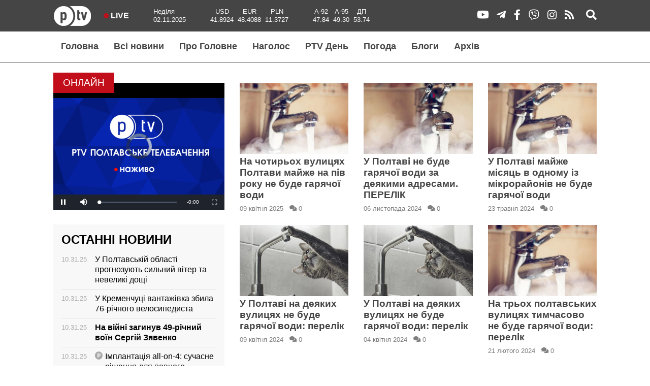

--- FILE ---
content_type: text/html; charset=utf-8
request_url: https://ptv.ua/tag-search?tag=370
body_size: 9350
content:
<!doctype html>
<html lang="en">
<head>
    <!-- Global site tag (gtag.js) - Google Analytics -->
<script async src="https://www.googletagmanager.com/gtag/js?id=UA-133278942-1"></script>
<script>
  window.dataLayer = window.dataLayer || [];
  function gtag(){dataLayer.push(arguments);}
  gtag('js', new Date());

  gtag('config', 'UA-133278942-1');
</script>
<script data-ad-client="ca-pub-3227426433609193"
        async src="https://pagead2.googlesyndication.com/pagead/js/adsbygoogle.js"></script>

<meta charset="utf-8">
<meta name="viewport" content="width=device-width, initial-scale=1, shrink-to-fit=no">

<link rel="shortcut icon" type="image/png" href="/staticfiles/img/favicon.ico"/>
<link rel="preconnect" href="https://fonts.gstatic.com">
<link rel="preload" href="https://fonts.googleapis.com/css2?family=Roboto:wght@400;700&display=swap" as="style"
      onload="this.rel='stylesheet'">
<link rel="preload" href="/staticfiles/css/icons.min.css" as="style"
      onload="this.rel='stylesheet'">

<link rel="preload" href="/staticfiles/css/partnership.css" as="style">
<link rel="stylesheet" href="/staticfiles/css/partnership.css">
<link rel="preload" href="/staticfiles/css/style.4bd3b6df7eaeb9128b4e.min.css" as="style">
<link rel="stylesheet" href="/staticfiles/css/style.4bd3b6df7eaeb9128b4e.min.css">
<!-- (C)2000-2023 Gemius SA - gemiusPrism  / ptv.ua/Default section -->
<script type="text/javascript">
<!--//-->
<![CDATA[//><!--
var pp_gemius_identifier = 'ciTrEkdrLG2j3lW50SuyCLdN7xEkBA90i4DHlL6ywt..W7';
// lines below shouldn't be edited
function gemius_pending(i) { window[i] = window[i]  function() {var x = window[i+'_pdata'] = window[i+'_pdata']  []; x[x.length]=arguments;};};
gemius_pending('gemius_hit'); gemius_pending('gemius_event'); gemius_pending('gemius_init'); gemius_pending('pp_gemius_hit'); gemius_pending('pp_gemius_event'); gemius_pending('pp_gemius_init');
(function(d,t) {try {var gt=d.createElement(t),s=d.getElementsByTagName(t)[0],l='http'+((location.protocol=='https:')?'s':''); gt.setAttribute('async','async');
gt.setAttribute('defer','defer'); gt.src=l+'://gaua.hit.gemius.pl/xgemius.js'; s.parentNode.insertBefore(gt,s);} catch (e) {}})(document,'script');
//--><!]]>
</script>

    <title>Пошук за тегом | PTV UA</title>
    
    
</head>
<body>
<div id="fb-root"></div>
<script async defer crossorigin="anonymous" src="https://connect.facebook.net/ru_RU/sdk.js#xfbml=1&version=v9.0" nonce="1zI3Oo6H"></script>




<header>
    <div class="container">
        <div class="row">
            <div class="col">
                <div class="navbar navbar-expand px-0 py-0">
                    <a href="/" class="top-logo"></a>


                    
    <a href="/translation" class="live-link ml-4"><span class="blink"></span> Live</a>


                    <span class="header-day-data ml-3 ml-md-4 ml-lg-5 d-none d-md-flex">Неділя <br> 02.11.2025</span>

                    <div class="currency ml-3 ml-md-4 ml-lg-5 d-none d-md-flex"><div class="item"><span class="type">USD</span><span class="value">41.8924</span></div><div class="item"><span class="type">EUR</span><span class="value">48.4088</span></div><div class="item"><span class="type">PLN</span><span class="value">11.3727</span></div></div>

                    <div class="fuel ml-3 ml-md-4 ml-lg-5 d-none d-md-flex"><div class="item"><span class="type">A-92</span><span class="value">47.84</span></div><div class="item"><span class="type">A-95</span><span class="value">49.30</span></div><div class="item"><span class="type">ДП</span><span class="value">53.74</span></div></div>

                    <ul class="navbar-nav flex-row ml-md-auto d-none d-md-flex">
                        <li class="nav-item">
                            <a href="https://www.youtube.com/channel/UCD0JemMW6hgpNfLW3v0ArVA" target="_blank">
                                <i class="icon-youtube-brands"></i>
                            </a>
                        </li>

                        <li class="nav-item ml-3">
                            <a href="https://t.me/ptvua" target="_blank">
                                <i class="icon-telegram-plane-brands"></i>
                            </a>
                        </li>

                        <li class="nav-item ml-3">
                            <a href="https://www.facebook.com/PTV_live-101491826048528" target="_blank">
                                <i class="icon-facebook-f-brands"></i>
                            </a>
                        </li>

                        <li class="nav-item ml-3">
                            <a href="https://invite.viber.com/?g2=AQAkQmtn%2BP%2FZzUiUnPYJsLjgXVxQZHSzt7I%2FVs9ZYM7qN2PUwNj%2BNVTW9B9l8SjU&lang=ru"
                               target="_blank">
                                <i class="icon-viber-brands"></i>
                            </a>
                        </li>

                        <li class="nav-item ml-3">
                            <a href="https://instagram.com/ptv.ua" target="_blank">
                                <i class="icon-instagram-brands"></i>
                            </a>
                        </li>

                        <li class="nav-item ml-3">
                            <a href="/rss">
                                <i class="icon-rss-solid"></i>
                            </a>
                        </li>

                        <li class="nav-item ml-4">
                            <a href="/search">
                                <i class="icon-search-solid"></i>
                            </a>
                        </li>

                        <!--                        <li class="nav-item ml-3">-->
                        <!--                            <a href="#">Вхід</a>-->
                        <!--                        </li>-->
                        <!--                        <li class="nav-item ml-3">-->
                        <!--                            <a href="#">Реєстрація</a>-->
                        <!--                        </li>-->
                    </ul>
                    <a href="#" class="burger d-flex d-md-none ml-auto">
                        <i class="icon-bars-solid"></i>
                        <i class="icon-times-solid d-none"></i>
                    </a>
                </div>
                <div class="mobile-nav mt-4 p-4 d-none">

                    <div class="d-flex flex-row bd-highlight mb-3">
                        <a href="https://www.youtube.com/channel/UCD0JemMW6hgpNfLW3v0ArVA" target="_blank" class="mr-3">
                            <i class="icon-youtube-brands"></i>
                        </a>
                        <a href="https://t.me/ptvua" target="_blank" class="mr-3">
                            <i class="icon-telegram-plane-brands"></i>
                        </a>
                        <a href="https://www.facebook.com/ptv.ua/" target="_blank" class="mr-3">
                            <i class="icon-facebook-f-brands"></i>
                        </a>
                        <a href="https://invite.viber.com/?g2=AQAkQmtn%2BP%2FZzUiUnPYJsLjgXVxQZHSzt7I%2FVs9ZYM7qN2PUwNj%2BNVTW9B9l8SjU&lang=ru"
                           target="_blank" class="mr-3">
                            <i class="icon-viber-brands"></i>
                        </a>
                        <a href="https://instagram.com/ptv.ua" target="_blank" class="mr-3">
                            <i class="icon-instagram-brands"></i>
                        </a>
                        <a class="mr-2" href="/rss">
                            <i class="icon-rss-solid"></i>
                        </a>
                        <a class="ml-2" href="/search">
                            <i class="icon-search-solid"></i>
                        </a>
                    </div>

                    <!--                    <div class="d-flex flex-row bd-highlight mb-4">-->
                    <!--                        <a href="#" class="mr-4">Вхід</a>-->
                    <!--                        <a href="#">Реєстрація</a>-->
                    <!--                    </div>-->

                    <div class="row mb-3">
                        <span class="header-day-data col-12">Неділя <br> 02.11.2025</span>
                    </div>

                    <div class="row mb-3">
                        <div class="currency col"><div class="item"><span class="type">USD</span><span class="value">41.8924</span></div><div class="item"><span class="type">EUR</span><span class="value">48.4088</span></div><div class="item"><span class="type">PLN</span><span class="value">11.3727</span></div></div>
                        <div class="fuel col"><div class="item"><span class="type">A-92</span><span class="value">47.84</span></div><div class="item"><span class="type">A-95</span><span class="value">49.30</span></div><div class="item"><span class="type">ДП</span><span class="value">53.74</span></div></div>
                    </div>

                    <ul class="navbar-nav">
                        <li class="nav-item">
                            <a href="/news"><h5>всі новини</h5></a>
                        </li>
                        <li class="nav-item">
                            <a href="/tag-search?tag=341"><h5>Про Головне</h5></a>
                        </li>

                        <li class="nav-item">
                            <a href="/tag-search?tag=45"><h5>Наголос</h5></a>
                        </li>

                        <li class="nav-item">
                            <a href="/tag-search?tag=1110"><h5>PTV День</h5></a>
                        </li>

                        <li class="nav-item">
                            <a href="/tag-search?tag=63"><h5>Погода</h5></a>
                        </li>

                        <li class="nav-item">
                            <a href="/blogs"><h5>Блоги</h5></a>
                        </li>

                        <li class="nav-item">
                            <a target="_blank" href="http://archive.ptv.ua/"><h5>Aрхів</h5></a>
                        </li>

<!--                        <li class="nav-item">-->
<!--                            <a href="#"><h5>Опитування</h5></a>-->
<!--                        </li>-->
<!--                        <li class="nav-item">-->
<!--                            <a href="#"><h5>КОНТАКТИ</h5></a>-->
<!--                        </li>-->
                        <li class="nav-item">
                            <a href="/ownership_structure"><h5>СТРУКТУРА ВЛАСНОСТІ</h5></a>
                        </li>
                    </ul>
                </div>
            </div>
        </div>
    </div>
</header>
<nav class="header-nav d-none d-md-block mb-3">
    <div class="container">
        <div class="row">
            <div class="col">
                <ul class="nav">
                    <li
                    >
                    <a href="/">Головна</a>
                    </li>

                    <li
                    >
                    <a href="/news">Всі новини</a>
                    </li>

                    <li
                    >
                    <a href="/tag-search?tag=341">Про Головне</a>
                    </li>

                    <li
                    >
                    <a href="/tag-search?tag=45">Наголос</a>
                    </li>

                    <li
                    >
                    <a href="/tag-search?tag=1110">PTV День</a>
                    </li>

                    <li
                    >
                    <a href="/tag-search?tag=63">Погода</a>
                    </li>

                    <li
                    >
                    <a href="/blogs">Блоги</a>
                    </li>

                    <li>
                        <a target="_blank" href="http://archive.ptv.ua/">Aрхів</a>
                    </li>

<!--                    <li>-->
<!--                        <a href="#">Опитування</a>-->
<!--                    </li>-->
                </ul>
            </div>
        </div>
    </div>
</nav>



<div class="container">
    
<div class="row my-4">
    <aside class="col-lg-8 col-md-10 col-sm-24 order-2 order-md-1 mt-4 mt-md-0">
        
<div class="position-relative mb-4">
    <span class="label danger">онлайн</span>
    <iframe class="online-iframe" name="ptv" src="https://live-tv.od.ua/tv/hrpl"></iframe>
</div>


        

<div class="last-news-wrapper p-3">
    <h3>Останні новини</h3>
    
    <article class="last-news-article py-2">
        <span class="article-time mr-3">10.31.25</span>
        
            <a href="/v2/news/u-poltavskii-oblasti-prognozuiut-silnii-viter-ta-neveliki-doshchi" class="article-title d-flex">
        
            
            
            <h4 class="m-0">У Полтавській області прогнозують сильний вітер та невеликі дощі</h4>
        </a>
    </article>
    
    <article class="last-news-article py-2">
        <span class="article-time mr-3">10.31.25</span>
        
            <a href="/v2/news/u-kremenchutsi-vantazhivka-zbila-76-richnogo-velosipedista" class="article-title d-flex">
        
            
            
            <h4 class="m-0">У Кременчуці вантажівка збила 76-річного велосипедиста</h4>
        </a>
    </article>
    
    <article class="last-news-article py-2">
        <span class="article-time mr-3">10.31.25</span>
        
            <a href="/v2/news/na-viini-zaginuv-49-richnii-voyin-sergii-ziavenko" class="article-title d-flex important">
        
            
            
            <h4 class="m-0">На війні загинув 49-річний воїн Сергій Зявенко</h4>
        </a>
    </article>
    
    <article class="last-news-article py-2">
        <span class="article-time mr-3">10.31.25</span>
        
            <a href="/v2/news/implantatsiia-all-on-4-suchasne-rishennia-dlia-povnogo-vidnovlennia-zubnogo-riadu" class="article-title d-flex">
        
            <i class="text-lite-grey3 mr-1 icon-product-hunt-brands"></i>
            
            <h4 class="m-0">Імплантація all-on-4: сучасне рішення для повного відновлення зубного ряду</h4>
        </a>
    </article>
    
    <article class="last-news-article py-2">
        <span class="article-time mr-3">10.31.25</span>
        
            <a href="/v2/news/koriguvala-udari-po-poltavi-do-uviaznennia-zasudili-informatorku-rf" class="article-title d-flex">
        
            
            
            <h4 class="m-0">Коригувала удари по Полтаві: до ув’язнення засудили інформаторку рф</h4>
        </a>
    </article>
    
    <article class="last-news-article py-2">
        <span class="article-time mr-3">10.31.25</span>
        
            <a href="/v2/news/profesiinii-remont-smartfoniv-chomu-varto-doviriati-tse-fakhivtsiam-aks" class="article-title d-flex">
        
            <i class="text-lite-grey3 mr-1 icon-product-hunt-brands"></i>
            
            <h4 class="m-0">Професійний ремонт смартфонів: чому варто довіряти це фахівцям АКС</h4>
        </a>
    </article>
    
    <article class="last-news-article py-2">
        <span class="article-time mr-3">10.31.25</span>
        
            <a href="/v2/news/u-kremenchutsi-vodii-legkovika-zbiv-na-pishokhidnomu-perekhodi-11-richnu-divchinku" class="article-title d-flex">
        
            
            
            <h4 class="m-0">У Кременчуці водій легковика збив на пішохідному переході 11-річну дівчинку</h4>
        </a>
    </article>
    
    <article class="last-news-article py-2">
        <span class="article-time mr-3">10.31.25</span>
        
            <a href="/v2/news/31-zhovtnia-na-poltavshchini-zminili-grafik-pogodinnogo-vidkliuchennia-svitla" class="article-title d-flex">
        
            
            
            <h4 class="m-0">31 жовтня на Полтавщині змінили графік погодинного відключення світла</h4>
        </a>
    </article>
    
    <article class="last-news-article py-2">
        <span class="article-time mr-3">10.31.25</span>
        
            <a href="/v2/news/u-kremenchutskomu-ttsk-stalasia-strilianina-poraneni-viiskovi" class="article-title d-flex">
        
            
            
            <h4 class="m-0">У Кременчуцькому ТЦК сталася стрілянина: поранені військові</h4>
        </a>
    </article>
    
    <article class="last-news-article py-2">
        <span class="article-time mr-3">10.30.25</span>
        
            <a href="/v2/news/u-lisi-na-poltavshchini-zablukav-khlopets-iakii-pishov-po-gribi" class="article-title d-flex">
        
            
            
            <h4 class="m-0">У лісі на Полтавщині заблукав хлопець, який пішов по гриби</h4>
        </a>
    </article>
    
    <article class="last-news-article py-2">
        <span class="article-time mr-3">10.30.25</span>
        
            <a href="/v2/news/poltavski-zakladi-kulturi-opublikuvali-programi-vistupiv-na-listopad" class="article-title d-flex">
        
            
            
            <h4 class="m-0">Полтавські заклади культури опублікували програми виступів на листопад</h4>
        </a>
    </article>
    
    <article class="last-news-article py-2">
        <span class="article-time mr-3">10.30.25</span>
        
            <a href="/v2/news/na-donechchini-zaginuv-soldat-iz-poltavshchini-maksim-kochubei" class="article-title d-flex important">
        
            
            
            <h4 class="m-0">На Донеччині загинув солдат із Полтавщини Максим Кочубей</h4>
        </a>
    </article>
    
    <article class="last-news-article py-2">
        <span class="article-time mr-3">10.30.25</span>
        
            <a href="/v2/news/u-poltavsku-oblast-privezli-900-doz-vaktsini-vid-gripu-shcheplennia-rozpochnutsia-za-dva-tizhni" class="article-title d-flex">
        
            
            
            <h4 class="m-0">У Полтавську область привезли 900 доз вакцини від грипу: щеплення розпочнуться за два тижні</h4>
        </a>
    </article>
    
    <article class="last-news-article py-2">
        <span class="article-time mr-3">10.30.25</span>
        
            <a href="/v2/news/u-poltavskii-oblasti-netverezii-vodii-vantazhivki-namagavsia-pidkupiti-politsiiantiv" class="article-title d-flex">
        
            
            
            <h4 class="m-0">У Полтавській області нетверезий водій вантажівки намагався підкупити поліціянтів</h4>
        </a>
    </article>
    
    <article class="last-news-article py-2">
        <span class="article-time mr-3">10.30.25</span>
        
            <a href="/v2/news/chotirokh-energetikiv-iz-poltavshchini-vidznachili-derzhavnimi-nagorodami" class="article-title d-flex">
        
            
            
            <h4 class="m-0">Чотирьох енергетиків із Полтавщини відзначили державними нагородами</h4>
        </a>
    </article>
    
    <article class="last-news-article py-2">
        <span class="article-time mr-3">10.30.25</span>
        
            <a href="/v2/news/u-poltavi-cherez-maizhe-rik-ochikuvannia-poproshchalisia-iz-molodshim-serzhantom-anatoliiem-kapunovim" class="article-title d-flex important">
        
            
            
            <h4 class="m-0">У Полтаві через майже рік очікування попрощалися із молодшим сержантом Анатолієм Капуновим</h4>
        </a>
    </article>
    
    <article class="last-news-article py-2">
        <span class="article-time mr-3">10.29.25</span>
        
            <a href="/v2/news/pianii-cholovik-pidpaliv-vlasnii-budinok-na-poltavshchini" class="article-title d-flex">
        
            
            
            <h4 class="m-0">П’яний чоловік підпалив власний будинок на Полтавщині</h4>
        </a>
    </article>
    
    <article class="last-news-article py-2">
        <span class="article-time mr-3">10.29.25</span>
        
            <a href="/v2/news/opaliuvalnii-sezon-u-poltavi-startuvav-ranishe-zaplanovanogo" class="article-title d-flex">
        
            
            
            <h4 class="m-0">Опалювальний сезон у Полтаві стартував раніше запланованого</h4>
        </a>
    </article>
    
    <article class="last-news-article py-2">
        <span class="article-time mr-3">10.29.25</span>
        
            <a href="/v2/news/na-kharkivshchini-zaginuv-viiskovii-iz-poltavshchini-volodimir-konovalenko" class="article-title d-flex important">
        
            
            
            <h4 class="m-0">На Харківщині загинув військовий із Полтавщини Володимир Коноваленко</h4>
        </a>
    </article>
    
    <article class="last-news-article py-2">
        <span class="article-time mr-3">10.29.25</span>
        
            <a href="/v2/news/poltavshchyna-received-900-doses-of-flu-vaccine" class="article-title d-flex important">
        
            
            <i class="text-lite-grey3 mr-1 icon-video-solid"></i>
            <h4 class="m-0">Полтавщина отримала безкоштовних 900 доз вакцини від грипу</h4>
        </a>
    </article>
    
    <article class="last-news-article py-2">
        <span class="article-time mr-3">10.29.25</span>
        
            <a href="/v2/news/poltavshchina-otrimala-bezkoshtovnikh-900-doz-vaktsini-vid-gripu" class="article-title d-flex important">
        
            
            
            <h4 class="m-0">Полтавщина отримала безкоштовних 900 доз вакцини від грипу</h4>
        </a>
    </article>
    
    <article class="last-news-article py-2">
        <span class="article-time mr-3">10.29.25</span>
        
            <a href="/v2/news/na-trasi-kiyiv-kharkiv-vantazhivka-zbila-pensionera" class="article-title d-flex">
        
            
            
            <h4 class="m-0">На трасі Київ – Харків вантажівка збила пенсіонера</h4>
        </a>
    </article>
    
</div>


        

        <div class="blogs-wrapper position-relative mt-4">
            <span class="label primary">блоги</span>
        </div>

        <div class="mt-4">
            
        </div>

        <div class="social-wrapper d-none d-md-block mt-4">
    <div class="fb-page" data-href="https://www.facebook.com/poltavsketv" data-tabs="timeline" data-width="770"
         data-height="400" data-small-header="false" data-adapt-container-width="true" data-hide-cover="false"
         data-show-facepile="false">
        <blockquote cite="https://www.facebook.com/poltavsketv" class="fb-xfbml-parse-ignore"><a
                href="https://www.facebook.com/poltavsketv">PTV Полтавське Телебачення</a></blockquote>
    </div>
</div>
<div class="social-wrapper d-none d-md-block mt-4">
    <div id="instagram-feed"></div>
</div>
        <!--        <div class="vote-wrapper mt-4">-->
        <!--            Vote-->
        <!--        </div>-->
    </aside>
    <main class="col-lg-16 col-md-14 col-sm-24 order-1 order-md-2">
        
        <div class="render_news list-news-wrapper position-relative row">
            <div class="loader" style="background-color:#ffffff;"><i class="icon-spinner-solid"></i></div>
            


<article class="list-news-article col-sm-24 col-md-12 col-lg-8 mb-3">
    
        <a href="/news/e1f1a464-204d-427d-8afe-35b5dc7768d8">
            
        <div class="article-body">
            <div class="article-image">
                
                <picture>
                    
                    <source srcset="/mediafiles/gallery/iertke-1_ZcX5qRF_510.webp" type="image/webp">
                    
                    <img src="/mediafiles/gallery/iertke-1_ZcX5qRF_510.jpg" alt="На чотирьох вулицях Полтави майже на пів року не буде гарячої води">
                </picture>
                

                

                
            </div>
        </div>
        <h3 class="article-title mt-1">
            На чотирьох вулицях Полтави майже на пів року не буде гарячої води
        </h3>
    </a>
    <div class="article-footer mt-1 pb-2">
        <span class="mr-2">09 квітня 2025</span>
        
        
<!--        <span class="mr-2">-->
<!--            <i class="icon-eye-solid"></i>-->
<!--            -->
<!--            163-->
<!--            -->
<!--        </span>-->
        <span class="mr-2"><i class="icon-comments-solid"></i> 0</span>
    </div>
</article>

<article class="list-news-article col-sm-24 col-md-12 col-lg-8 mb-3">
    
        <a href="/news/c5691d97-c584-428e-99b8-81593073f300">
            
        <div class="article-body">
            <div class="article-image">
                
                <picture>
                    
                    <source srcset="/mediafiles/gallery/1_cQr8eyc_510.webp" type="image/webp">
                    
                    <img src="/mediafiles/gallery/1_cQr8eyc_510.png" alt="У Полтаві не буде гарячої води за деякими адресами. ПЕРЕЛІК">
                </picture>
                

                

                
            </div>
        </div>
        <h3 class="article-title mt-1">
            У Полтаві не буде гарячої води за деякими адресами. ПЕРЕЛІК
        </h3>
    </a>
    <div class="article-footer mt-1 pb-2">
        <span class="mr-2">06 листопада 2024</span>
        
        
<!--        <span class="mr-2">-->
<!--            <i class="icon-eye-solid"></i>-->
<!--            -->
<!--            508-->
<!--            -->
<!--        </span>-->
        <span class="mr-2"><i class="icon-comments-solid"></i> 0</span>
    </div>
</article>

<article class="list-news-article col-sm-24 col-md-12 col-lg-8 mb-3">
    
        <a href="/news/cfd71799-0dc8-4ec8-8c6b-444bd7643040">
            
        <div class="article-body">
            <div class="article-image">
                
                <picture>
                    
                    <source srcset="/mediafiles/gallery/4_2i745ck_510.webp" type="image/webp">
                    
                    <img src="/mediafiles/gallery/4_2i745ck_510.png" alt="У Полтаві майже місяць в одному із мікрорайонів не буде гарячої води">
                </picture>
                

                

                
            </div>
        </div>
        <h3 class="article-title mt-1">
            У Полтаві майже місяць в одному із мікрорайонів не буде гарячої води
        </h3>
    </a>
    <div class="article-footer mt-1 pb-2">
        <span class="mr-2">23 травня 2024</span>
        
        
<!--        <span class="mr-2">-->
<!--            <i class="icon-eye-solid"></i>-->
<!--            -->
<!--            57-->
<!--            -->
<!--        </span>-->
        <span class="mr-2"><i class="icon-comments-solid"></i> 0</span>
    </div>
</article>

<article class="list-news-article col-sm-24 col-md-12 col-lg-8 mb-3">
    
        <a href="/news/a0aaf750-aa0b-4f8d-8c8a-a246ec4fb0a9">
            
        <div class="article-body">
            <div class="article-image">
                
                <picture>
                    
                    <source srcset="/mediafiles/gallery/voda-2_f8c7d_eX7gfGM_510.webp" type="image/webp">
                    
                    <img src="/mediafiles/gallery/voda-2_f8c7d_eX7gfGM_510.jpg" alt="У Полтаві на деяких вулицях не буде гарячої води: перелік">
                </picture>
                

                

                
            </div>
        </div>
        <h3 class="article-title mt-1">
            У Полтаві на деяких вулицях не буде гарячої води: перелік
        </h3>
    </a>
    <div class="article-footer mt-1 pb-2">
        <span class="mr-2">09 квітня 2024</span>
        
        
<!--        <span class="mr-2">-->
<!--            <i class="icon-eye-solid"></i>-->
<!--            -->
<!--            118-->
<!--            -->
<!--        </span>-->
        <span class="mr-2"><i class="icon-comments-solid"></i> 0</span>
    </div>
</article>

<article class="list-news-article col-sm-24 col-md-12 col-lg-8 mb-3">
    
        <a href="/news/1ca9952f-bca3-4fef-85e7-e6877fd52c7b">
            
        <div class="article-body">
            <div class="article-image">
                
                <picture>
                    
                    <source srcset="/mediafiles/gallery/voda-2_f8c7d_c3Wo5JA_510.webp" type="image/webp">
                    
                    <img src="/mediafiles/gallery/voda-2_f8c7d_c3Wo5JA_510.jpg" alt="У Полтаві на деяких вулицях не буде гарячої води: перелік">
                </picture>
                

                

                
            </div>
        </div>
        <h3 class="article-title mt-1">
            У Полтаві на деяких вулицях не буде гарячої води: перелік
        </h3>
    </a>
    <div class="article-footer mt-1 pb-2">
        <span class="mr-2">04 квітня 2024</span>
        
        
<!--        <span class="mr-2">-->
<!--            <i class="icon-eye-solid"></i>-->
<!--            -->
<!--            516-->
<!--            -->
<!--        </span>-->
        <span class="mr-2"><i class="icon-comments-solid"></i> 0</span>
    </div>
</article>

<article class="list-news-article col-sm-24 col-md-12 col-lg-8 mb-3">
    
        <a href="/news/969141a1-0c32-4c93-8e1d-50d9c89848cc">
            
        <div class="article-body">
            <div class="article-image">
                
                <picture>
                    
                    <source srcset="/mediafiles/gallery/424949378_734716895471532_2766278522719559174_n_510.webp" type="image/webp">
                    
                    <img src="/mediafiles/gallery/424949378_734716895471532_2766278522719559174_n_510.jpg" alt="На трьох полтавських вулицях тимчасово не буде гарячої води: перелік">
                </picture>
                

                

                
            </div>
        </div>
        <h3 class="article-title mt-1">
            На трьох полтавських вулицях тимчасово не буде гарячої води: перелік
        </h3>
    </a>
    <div class="article-footer mt-1 pb-2">
        <span class="mr-2">21 лютого 2024</span>
        
        
<!--        <span class="mr-2">-->
<!--            <i class="icon-eye-solid"></i>-->
<!--            -->
<!--            73-->
<!--            -->
<!--        </span>-->
        <span class="mr-2"><i class="icon-comments-solid"></i> 0</span>
    </div>
</article>

<article class="list-news-article col-sm-24 col-md-12 col-lg-8 mb-3">
    
        <a href="/news/dee9f256-96e5-467d-9207-82a5e6c6c46e">
            
        <div class="article-body">
            <div class="article-image">
                
                <picture>
                    
                    <source srcset="/mediafiles/gallery/22debf63-7fc6-4e29-933e-f98827ca2bfd_510.webp" type="image/webp">
                    
                    <img src="/mediafiles/gallery/22debf63-7fc6-4e29-933e-f98827ca2bfd_510.jpg" alt="Чи залишаться жителі Полтавщини без гарячої води та тепла цієї зими?">
                </picture>
                

                

                
            </div>
        </div>
        <h3 class="article-title mt-1">
            Чи залишаться жителі Полтавщини без гарячої води та тепла цієї зими?
        </h3>
    </a>
    <div class="article-footer mt-1 pb-2">
        <span class="mr-2">17 січня 2024</span>
        
        
        <span class="mr-2">
            <i class="icon-video-solid"></i>
        </span>
        
<!--        <span class="mr-2">-->
<!--            <i class="icon-eye-solid"></i>-->
<!--            -->
<!--            39-->
<!--            -->
<!--        </span>-->
        <span class="mr-2"><i class="icon-comments-solid"></i> 0</span>
    </div>
</article>

<article class="list-news-article col-sm-24 col-md-12 col-lg-8 mb-3">
    
        <a href="/news/38bf2b3c-e561-4a15-8d5f-ccb438d89a5b">
            
        <div class="article-body">
            <div class="article-image">
                
                <picture>
                    
                    <source srcset="/mediafiles/gallery/410923611_696346195975269_6470519411991353743_n_o22Cyfv_510.webp" type="image/webp">
                    
                    <img src="/mediafiles/gallery/410923611_696346195975269_6470519411991353743_n_o22Cyfv_510.jpg" alt="На восьми полтавських вулицях не буде тепла та гарячої води: перелік">
                </picture>
                

                

                
            </div>
        </div>
        <h3 class="article-title mt-1">
            На восьми полтавських вулицях не буде тепла та гарячої води: перелік
        </h3>
    </a>
    <div class="article-footer mt-1 pb-2">
        <span class="mr-2">16 січня 2024</span>
        
        
<!--        <span class="mr-2">-->
<!--            <i class="icon-eye-solid"></i>-->
<!--            -->
<!--            127-->
<!--            -->
<!--        </span>-->
        <span class="mr-2"><i class="icon-comments-solid"></i> 0</span>
    </div>
</article>

<article class="list-news-article col-sm-24 col-md-12 col-lg-8 mb-3">
    
        <a href="/news/9750dc03-b36b-417f-856c-2769403da51f">
            
        <div class="article-body">
            <div class="article-image">
                
                <picture>
                    
                    <source srcset="/mediafiles/gallery/2_w9iyvQu_510.webp" type="image/webp">
                    
                    <img src="/mediafiles/gallery/2_w9iyvQu_510.png" alt="У Полтаві на шести вулицях не буде гарячої та холодної води">
                </picture>
                

                

                
            </div>
        </div>
        <h3 class="article-title mt-1">
            У Полтаві на шести вулицях не буде гарячої та холодної води
        </h3>
    </a>
    <div class="article-footer mt-1 pb-2">
        <span class="mr-2">12 січня 2024</span>
        
        
<!--        <span class="mr-2">-->
<!--            <i class="icon-eye-solid"></i>-->
<!--            -->
<!--            90-->
<!--            -->
<!--        </span>-->
        <span class="mr-2"><i class="icon-comments-solid"></i> 0</span>
    </div>
</article>

<article class="list-news-article col-sm-24 col-md-12 col-lg-8 mb-3">
    
        <a href="/news/d4391a00-3897-442b-b9d0-b1b940133b06">
            
        <div class="article-body">
            <div class="article-image">
                
                <picture>
                    
                    <source srcset="/mediafiles/gallery/2024-01-08_1_510.webp" type="image/webp">
                    
                    <img src="/mediafiles/gallery/2024-01-08_1_510.png" alt="У Полтаві за деякими адресами не буде опалення та гарячої води">
                </picture>
                

                

                
            </div>
        </div>
        <h3 class="article-title mt-1">
            У Полтаві за деякими адресами не буде опалення та гарячої води
        </h3>
    </a>
    <div class="article-footer mt-1 pb-2">
        <span class="mr-2">08 січня 2024</span>
        
        
<!--        <span class="mr-2">-->
<!--            <i class="icon-eye-solid"></i>-->
<!--            -->
<!--            133-->
<!--            -->
<!--        </span>-->
        <span class="mr-2"><i class="icon-comments-solid"></i> 0</span>
    </div>
</article>

<article class="list-news-article col-sm-24 col-md-12 col-lg-8 mb-3">
    
        <a href="/news/48ca1d00-452a-434e-8e9e-06b4557a938c">
            
        <div class="article-body">
            <div class="article-image">
                
                <picture>
                    
                    <source srcset="/mediafiles/gallery/2024-01-08_510.webp" type="image/webp">
                    
                    <img src="/mediafiles/gallery/2024-01-08_510.png" alt="На п&#x27;яти полтавських вулицях не буде гарячої води">
                </picture>
                

                

                
            </div>
        </div>
        <h3 class="article-title mt-1">
            На п&#x27;яти полтавських вулицях не буде гарячої води
        </h3>
    </a>
    <div class="article-footer mt-1 pb-2">
        <span class="mr-2">08 січня 2024</span>
        
        
<!--        <span class="mr-2">-->
<!--            <i class="icon-eye-solid"></i>-->
<!--            -->
<!--            60-->
<!--            -->
<!--        </span>-->
        <span class="mr-2"><i class="icon-comments-solid"></i> 0</span>
    </div>
</article>

<article class="list-news-article col-sm-24 col-md-12 col-lg-8 mb-3">
    
        <a href="/news/6d5330bb-b1b9-4ab8-b346-41b3988fc38e">
            
        <div class="article-body">
            <div class="article-image">
                
                <picture>
                    
                    <source srcset="/mediafiles/gallery/416021859_705616941714861_8110156655049854234_n_510.webp" type="image/webp">
                    
                    <img src="/mediafiles/gallery/416021859_705616941714861_8110156655049854234_n_510.jpg" alt="У Полтаві за деякими адресами не буде гарячої води: перелік">
                </picture>
                

                

                
            </div>
        </div>
        <h3 class="article-title mt-1">
            У Полтаві за деякими адресами не буде гарячої води: перелік
        </h3>
    </a>
    <div class="article-footer mt-1 pb-2">
        <span class="mr-2">03 січня 2024</span>
        
        
<!--        <span class="mr-2">-->
<!--            <i class="icon-eye-solid"></i>-->
<!--            -->
<!--            220-->
<!--            -->
<!--        </span>-->
        <span class="mr-2"><i class="icon-comments-solid"></i> 0</span>
    </div>
</article>

<article class="list-news-article col-sm-24 col-md-12 col-lg-8 mb-3">
    
        <a href="/news/0b751095-c2c4-4911-9528-c6a75b29d0a2">
            
        <div class="article-body">
            <div class="article-image">
                
                <picture>
                    
                    <source srcset="/mediafiles/gallery/412700854_698070679136154_8109050084761952262_n_510.webp" type="image/webp">
                    
                    <img src="/mediafiles/gallery/412700854_698070679136154_8109050084761952262_n_510.jpg" alt="На одній з вулиць Полтави не буде гарячої води">
                </picture>
                

                

                
            </div>
        </div>
        <h3 class="article-title mt-1">
            На одній з вулиць Полтави не буде гарячої води
        </h3>
    </a>
    <div class="article-footer mt-1 pb-2">
        <span class="mr-2">21 грудня 2023</span>
        
        
<!--        <span class="mr-2">-->
<!--            <i class="icon-eye-solid"></i>-->
<!--            -->
<!--            55-->
<!--            -->
<!--        </span>-->
        <span class="mr-2"><i class="icon-comments-solid"></i> 0</span>
    </div>
</article>

<article class="list-news-article col-sm-24 col-md-12 col-lg-8 mb-3">
    
        <a href="/news/2189ea86-7e5a-4379-926f-6d15baf553e1">
            
        <div class="article-body">
            <div class="article-image">
                
                <picture>
                    
                    <source srcset="/mediafiles/gallery/410923611_696346195975269_6470519411991353743_n_510.webp" type="image/webp">
                    
                    <img src="/mediafiles/gallery/410923611_696346195975269_6470519411991353743_n_510.jpg" alt="У Полтаві за деякими адресами не буде гарячої води та опалення">
                </picture>
                

                

                
            </div>
        </div>
        <h3 class="article-title mt-1">
            У Полтаві за деякими адресами не буде гарячої води та опалення
        </h3>
    </a>
    <div class="article-footer mt-1 pb-2">
        <span class="mr-2">18 грудня 2023</span>
        
        
<!--        <span class="mr-2">-->
<!--            <i class="icon-eye-solid"></i>-->
<!--            -->
<!--            47-->
<!--            -->
<!--        </span>-->
        <span class="mr-2"><i class="icon-comments-solid"></i> 0</span>
    </div>
</article>

<article class="list-news-article col-sm-24 col-md-12 col-lg-8 mb-3">
    
        <a href="/news/72f3f17e-581a-4c6b-b8cd-45fa034c5be5">
            
        <div class="article-body">
            <div class="article-image">
                
                <picture>
                    
                    <source srcset="/mediafiles/gallery/12_ganidBf_510.webp" type="image/webp">
                    
                    <img src="/mediafiles/gallery/12_ganidBf_510.png" alt="У Полтаві на семи вулицях не буде гарячої води та опалення">
                </picture>
                

                

                
            </div>
        </div>
        <h3 class="article-title mt-1">
            У Полтаві на семи вулицях не буде гарячої води та опалення
        </h3>
    </a>
    <div class="article-footer mt-1 pb-2">
        <span class="mr-2">14 грудня 2023</span>
        
        
<!--        <span class="mr-2">-->
<!--            <i class="icon-eye-solid"></i>-->
<!--            -->
<!--            148-->
<!--            -->
<!--        </span>-->
        <span class="mr-2"><i class="icon-comments-solid"></i> 0</span>
    </div>
</article>

<article class="list-news-article col-sm-24 col-md-12 col-lg-8 mb-3">
    
        <a href="/news/f0617e9d-c3c4-4c98-b9c5-e1bd19258c88">
            
        <div class="article-body">
            <div class="article-image">
                
                <picture>
                    
                    <source srcset="/mediafiles/gallery/3_QqyRGpb_510.webp" type="image/webp">
                    
                    <img src="/mediafiles/gallery/3_QqyRGpb_510.png" alt="У Полтаві на двох вулицях не буде гарячої води та опалення">
                </picture>
                

                

                
            </div>
        </div>
        <h3 class="article-title mt-1">
            У Полтаві на двох вулицях не буде гарячої води та опалення
        </h3>
    </a>
    <div class="article-footer mt-1 pb-2">
        <span class="mr-2">30 листопада 2023</span>
        
        
<!--        <span class="mr-2">-->
<!--            <i class="icon-eye-solid"></i>-->
<!--            -->
<!--            134-->
<!--            -->
<!--        </span>-->
        <span class="mr-2"><i class="icon-comments-solid"></i> 0</span>
    </div>
</article>

<article class="list-news-article col-sm-24 col-md-12 col-lg-8 mb-3">
    
        <a href="/news/02c18363-fe81-4839-9554-698d11b75e1b">
            
        <div class="article-body">
            <div class="article-image">
                
                <picture>
                    
                    <source srcset="/mediafiles/gallery/foto-2_510.webp" type="image/webp">
                    
                    <img src="/mediafiles/gallery/foto-2_510.jpg" alt="У Полтаві на чотирьох вулицях не буде гарячої води">
                </picture>
                

                

                
            </div>
        </div>
        <h3 class="article-title mt-1">
            У Полтаві на чотирьох вулицях не буде гарячої води
        </h3>
    </a>
    <div class="article-footer mt-1 pb-2">
        <span class="mr-2">29 листопада 2023</span>
        
        
<!--        <span class="mr-2">-->
<!--            <i class="icon-eye-solid"></i>-->
<!--            -->
<!--            49-->
<!--            -->
<!--        </span>-->
        <span class="mr-2"><i class="icon-comments-solid"></i> 0</span>
    </div>
</article>

<article class="list-news-article col-sm-24 col-md-12 col-lg-8 mb-3">
    
        <a href="/news/6a5fd9e2-a383-459c-90ed-23175edefde9">
            
        <div class="article-body">
            <div class="article-image">
                
                <picture>
                    
                    <source srcset="/mediafiles/gallery/2_hze0LJX_510.webp" type="image/webp">
                    
                    <img src="/mediafiles/gallery/2_hze0LJX_510.png" alt="У Полтаві на двох вулицях не буде опалення та гарячої води">
                </picture>
                

                

                
            </div>
        </div>
        <h3 class="article-title mt-1">
            У Полтаві на двох вулицях не буде опалення та гарячої води
        </h3>
    </a>
    <div class="article-footer mt-1 pb-2">
        <span class="mr-2">28 листопада 2023</span>
        
        
<!--        <span class="mr-2">-->
<!--            <i class="icon-eye-solid"></i>-->
<!--            -->
<!--            144-->
<!--            -->
<!--        </span>-->
        <span class="mr-2"><i class="icon-comments-solid"></i> 0</span>
    </div>
</article>

<article class="list-news-article col-sm-24 col-md-12 col-lg-8 mb-3">
    
        <a href="/news/c9b3d121-9ac0-450e-ad3c-d930386b062e">
            
        <div class="article-body">
            <div class="article-image">
                
                <picture>
                    
                    <source srcset="/mediafiles/gallery/iertke-1_510.webp" type="image/webp">
                    
                    <img src="/mediafiles/gallery/iertke-1_510.jpg" alt="У Полтаві на чотирьох вулицях не буде гарячої води">
                </picture>
                

                

                
            </div>
        </div>
        <h3 class="article-title mt-1">
            У Полтаві на чотирьох вулицях не буде гарячої води
        </h3>
    </a>
    <div class="article-footer mt-1 pb-2">
        <span class="mr-2">20 листопада 2023</span>
        
        
<!--        <span class="mr-2">-->
<!--            <i class="icon-eye-solid"></i>-->
<!--            -->
<!--            57-->
<!--            -->
<!--        </span>-->
        <span class="mr-2"><i class="icon-comments-solid"></i> 0</span>
    </div>
</article>

<article class="list-news-article col-sm-24 col-md-12 col-lg-8 mb-3">
    
        <a href="/news/04ec4336-83f6-4d47-972d-e28cec0ca079">
            
        <div class="article-body">
            <div class="article-image">
                
                <picture>
                    
                    <source srcset="/mediafiles/gallery/402467827_679351207674768_7469507482907861237_n_510.webp" type="image/webp">
                    
                    <img src="/mediafiles/gallery/402467827_679351207674768_7469507482907861237_n_510.jpg" alt="У Полтаві на деяких вулицях не буде гарячої води та опалення: перелік">
                </picture>
                

                

                
            </div>
        </div>
        <h3 class="article-title mt-1">
            У Полтаві на деяких вулицях не буде гарячої води та опалення: перелік
        </h3>
    </a>
    <div class="article-footer mt-1 pb-2">
        <span class="mr-2">16 листопада 2023</span>
        
        
<!--        <span class="mr-2">-->
<!--            <i class="icon-eye-solid"></i>-->
<!--            -->
<!--            129-->
<!--            -->
<!--        </span>-->
        <span class="mr-2"><i class="icon-comments-solid"></i> 0</span>
    </div>
</article>

<article class="list-news-article col-sm-24 col-md-12 col-lg-8 mb-3">
    
        <a href="/news/bc611a44-2ca1-466d-be3a-3fc5f738fe23">
            
        <div class="article-body">
            <div class="article-image">
                
                <picture>
                    
                    <source srcset="/mediafiles/gallery/1_2VrLfbE_510.webp" type="image/webp">
                    
                    <img src="/mediafiles/gallery/1_2VrLfbE_510.png" alt="У Полтаві на чотирьох вулицях не буде гарячої води">
                </picture>
                

                

                
            </div>
        </div>
        <h3 class="article-title mt-1">
            У Полтаві на чотирьох вулицях не буде гарячої води
        </h3>
    </a>
    <div class="article-footer mt-1 pb-2">
        <span class="mr-2">11 листопада 2023</span>
        
        
<!--        <span class="mr-2">-->
<!--            <i class="icon-eye-solid"></i>-->
<!--            -->
<!--            107-->
<!--            -->
<!--        </span>-->
        <span class="mr-2"><i class="icon-comments-solid"></i> 0</span>
    </div>
</article>

<article class="list-news-article col-sm-24 col-md-12 col-lg-8 mb-3">
    
        <a href="/news/8b8f565d-a319-4558-9fd1-a12cc715aac0">
            
        <div class="article-body">
            <div class="article-image">
                
                <picture>
                    
                    <source srcset="/mediafiles/gallery/dmTmA2BossrvUJYscuiOlpKe6RKvF1s-_510.webp" type="image/webp">
                    
                    <img src="/mediafiles/gallery/dmTmA2BossrvUJYscuiOlpKe6RKvF1s-_510.jpg" alt="У Полтаві без опалення та гарячої води залишаться деякі вулиці: перелік">
                </picture>
                

                

                
            </div>
        </div>
        <h3 class="article-title mt-1">
            У Полтаві без опалення та гарячої води залишаться деякі вулиці: перелік
        </h3>
    </a>
    <div class="article-footer mt-1 pb-2">
        <span class="mr-2">10 листопада 2023</span>
        
        
<!--        <span class="mr-2">-->
<!--            <i class="icon-eye-solid"></i>-->
<!--            -->
<!--            155-->
<!--            -->
<!--        </span>-->
        <span class="mr-2"><i class="icon-comments-solid"></i> 0</span>
    </div>
</article>

<article class="list-news-article col-sm-24 col-md-12 col-lg-8 mb-3">
    
        <a href="/news/b0658175-caa5-4223-b23a-633e2b3be998">
            
        <div class="article-body">
            <div class="article-image">
                
                <picture>
                    
                    <source srcset="/mediafiles/gallery/6b7a4cf447299720f3efb5b1d5eefcf2_510.webp" type="image/webp">
                    
                    <img src="/mediafiles/gallery/6b7a4cf447299720f3efb5b1d5eefcf2_510.jpg" alt="У Полтаві деякі будинки залишаться без опалення та гарячої води: перелік">
                </picture>
                

                

                
            </div>
        </div>
        <h3 class="article-title mt-1">
            У Полтаві деякі будинки залишаться без опалення та гарячої води: перелік
        </h3>
    </a>
    <div class="article-footer mt-1 pb-2">
        <span class="mr-2">09 листопада 2023</span>
        
        
<!--        <span class="mr-2">-->
<!--            <i class="icon-eye-solid"></i>-->
<!--            -->
<!--            146-->
<!--            -->
<!--        </span>-->
        <span class="mr-2"><i class="icon-comments-solid"></i> 0</span>
    </div>
</article>

<article class="list-news-article col-sm-24 col-md-12 col-lg-8 mb-3">
    
        <a href="/news/f925eac6-f340-487b-94ee-77d705b927fb">
            
        <div class="article-body">
            <div class="article-image">
                
                <picture>
                    
                    <source srcset="/mediafiles/gallery/j98XI05XR16nrfHidhRQMCrSMhqqyu9S_510.webp" type="image/webp">
                    
                    <img src="/mediafiles/gallery/j98XI05XR16nrfHidhRQMCrSMhqqyu9S_510.jpg" alt="На деяких полтавських вулицях не буде води">
                </picture>
                

                

                
            </div>
        </div>
        <h3 class="article-title mt-1">
            На деяких полтавських вулицях не буде води
        </h3>
    </a>
    <div class="article-footer mt-1 pb-2">
        <span class="mr-2">05 листопада 2023</span>
        
        
<!--        <span class="mr-2">-->
<!--            <i class="icon-eye-solid"></i>-->
<!--            -->
<!--            78-->
<!--            -->
<!--        </span>-->
        <span class="mr-2"><i class="icon-comments-solid"></i> 0</span>
    </div>
</article>

        </div>
        
        
        <a href="#" data-current_news_count="24"
           data-all_news_count="86" class="more-news-load all-news-link d-flex mt-0">
            <span>Більше матеріалів</span>
        </a>
        
    </main>
</div>

</div>

<footer>
    <div class="container">
        <div class="row">
            <div class="col-12 col-md">
                <a href="/" class="footer-logo d-block"></a>
                <small class="d-block">©2016-2025 ПП "ТЕЛЕРАДІОКОМПАНІЯ ПІТІВІ".</small>
                <small class="d-block">ВСІ ПРАВА ЗАСТЕРЕЖЕНО</small>
            </div>
            <div class="col-12 col-md-6 height">
                <a href="/news"><h5>ВСІ НОВИНИ</h5></a>
                <a href="/blogs"><h5>блоги</h5></a>
<!--                <a href="#"><h5>Опитування</h5></a>-->
<!--                <a href="#" class="d-block d-md-none"><h5>КОНТАКТИ</h5></a>-->
                <a href="/ownership_structure" class="d-block d-md-none"><h5>СТРУКТУРА ВЛАСНОСТІ</h5>
                </a>
                <a href="/privacy/" class="d-block d-md-none"><h5>ПОЛІТИКА КОНФІДЕНЦІЙНОСТІ</h5>
                </a>
                <h5 class="d-block d-md-none">МИ У СОЦМЕРЕЖАХ</h5>
                <a href="https://www.youtube.com/channel/UCD0JemMW6hgpNfLW3v0ArVA" target="_blank"
                   class="mr-2 d-inline-block d-md-none">
                    <i class="icon-youtube-brands"></i>
                </a>
                <a href="https://t.me/ptvua" target="_blank" class="mr-2 d-inline-block d-md-none">
                    <i class="icon-telegram-plane-brands"></i>
                </a>
                <a href="https://www.facebook.com/ptv.ua/" target="_blank" class="mr-2 d-inline-block d-md-none">
                    <i class="icon-facebook-f-brands"></i>
                </a>
                <a href="https://invite.viber.com/?g2=AQAkQmtn%2BP%2FZzUiUnPYJsLjgXVxQZHSzt7I%2FVs9ZYM7qN2PUwNj%2BNVTW9B9l8SjU&lang=ru"
                   target="_blank" class="mr-2 d-inline-block d-md-none">
                    <i class="icon-viber-brands"></i>
                </a>
                <a href="https://instagram.com/ptv.ua" target="_blank"
                   class="mr-2 d-inline-block d-md-none">
                    <i class="icon-instagram-brands"></i>
                </a>
                <a href="/rss" class="d-inline-block d-md-none">
                    <i class="icon-rss-solid"></i>
                </a>
                <!--<div>
                    <div class="div-part">
                        <h5 class="text-partner">наші партнери:</h5>
                    </div>
                    <div class="partnership">
                        <img src="/staticfiles/img/euu-gray.png" class="euu" alt="">
                        <img src="/staticfiles/img/erim.png" class="erim" alt="">
                        <img src="/staticfiles/img/eed_white.png" class="eed" alt="">
                    </div>
                </div>-->
            </div>
            <div class="col-6 d-none d-md-block height">
                <a href="#"><h5>КОНТАКТИ:</h5></a>
		<p> ДИРЕКТОР: Шевченко Ярослав </p>
		<p><a href="/cdn-cgi/l/email-protection#7602041d36060200580317"><span class="__cf_email__" data-cfemail="f783859cb7878381d98296">[email&#160;protected]</span></a></p> 
                <a href="/ownership_structure"><h5>СТРУКТУРА ВЛАСНОСТІ</h5></a>
                <a href="/privacy/"><h5>ПОЛІТИКА КОНФІДЕНЦІЙНОСТІ</h5></a>
            </div>
            <div class="col-6 d-none d-md-block height">
                <h5>МИ У СОЦМЕРЕЖАХ</h5>
                <a href="https://www.youtube.com/channel/UCD0JemMW6hgpNfLW3v0ArVA" target="_blank" class="mr-2">
                    <i class="icon-youtube-brands"></i>
                </a>
                <a href="https://t.me/ptvua" target="_blank" class="mr-2">
                    <i class="icon-telegram-plane-brands"></i>
                </a>
                <a href="https://www.facebook.com/ptv.ua/" target="_blank" class="mr-2">
                    <i class="icon-facebook-f-brands"></i>
                </a>
                <a href="https://invite.viber.com/?g2=AQAkQmtn%2BP%2FZzUiUnPYJsLjgXVxQZHSzt7I%2FVs9ZYM7qN2PUwNj%2BNVTW9B9l8SjU&lang=ru"
                   target="_blank" class="mr-2">
                    <i class="icon-viber-brands"></i>
                </a>
                <a href="https://instagram.com/ptv.ua" target="_blank" class="mr-2">
                    <i class="icon-instagram-brands"></i>
                </a>
                <a href="/rss">
                    <i class="icon-rss-solid"></i>
                </a>
            </div>
        </div>
    </div>
</footer>





<script data-cfasync="false" src="/cdn-cgi/scripts/5c5dd728/cloudflare-static/email-decode.min.js"></script><script
        src="https://code.jquery.com/jquery-3.5.1.min.js"
        integrity="sha256-9/aliU8dGd2tb6OSsuzixeV4y/faTqgFtohetphbbj0="
        crossorigin="anonymous"></script>
<script src="/staticfiles/js/jquery.instagramFeed.min.js"></script>
<script src="/staticfiles/js/owl.carousel.min.js"></script>
<script src="/staticfiles/js/script.min.js"></script>
<script>
    (function ($) {
        $(window).on('load', function () {
            $.instagramFeed({
                'username': 'ptv_poltava',
                'container': "#instagram-feed",
                'display_profile': true,
                'display_biography': true,
                'display_gallery': true,
                'display_captions': true,
                'callback': null,
                'styling': true,
                'items': 6,
                'items_per_row': 3,
                'margin': 1,
                'lazy_load': true,
                'on_error': console.error
            });
        });
    })(jQuery);
</script>

<script type="text/javascript">
    $(document).ready(function () {
        let loading = false;
        let current_news_count = $('.more-news-load').data('current_news_count');
        const all_news_count = $('.more-news-load').data('all_news_count');

        $('.more-news-load').on('click', function (event) {
            event.preventDefault();
            if(loading) return;

            $('.loader').toggle();
            loading = true;

            $.ajax({
                type: "POST",
                headers: {
                    'X-CSRFToken': 'yfM8baNphvdwkTWGCCk3sqmJqtnXOofLLOp8tvw4FJwHsD0yaOPQEti22LroaUSp'
                },
                url: "/more_tag_news",
                data: {loaded_news_count: current_news_count, tag_id: '370'},
                success: (data) => {
                    if ('render_news' in data) {
                        $('.render_news').append(data['render_news']);
                    }

                    if ('current_news_count' in data) {
                        current_news_count += +data['current_news_count']
                    }

                    if(current_news_count === all_news_count) {
                        $(this).remove();
                    }

                    $('.loader').toggle();
                    loading = false;
                },
                error: function (error) {
                    console.error(error);
                    $('.loader').toggle();
                    loading = false;
                },
                dataType: "json",
            });
        });
    });
</script>

</body>
</html>


--- FILE ---
content_type: text/html; charset=UTF-8
request_url: https://live-tv.od.ua/tv/hrpl
body_size: 1542
content:
<!doctype html>
<html lang="ru">
  <head>
    <meta charset="utf-8" />
    <meta name="viewport" content="width=device-width, initial-scale=1" />
    <title>Полтава ТВ | live‑tv player</title>
    <link href="/favicon.ico" rel="icon" />
    <meta name="application-name" content="live‑tv player" />
    <meta name="theme-color" content="#000000" />
    <meta name="robots" content="index,follow" />
    <link rel="canonical" href="https://live-tv.od.ua/tv/hrpl" />
    <meta name="keywords" content="live tv, streaming, player, hls, videojs" />
    <meta property="og:type" content="video.other" />
    <meta property="og:title" content="Полтава ТВ" />
    <meta property="og:site_name" content="live‑tv player" />
    <meta property="og:image" content="https://live-tv.od.ua/img/poltava.png" />
    <meta property="og:url" content="https://live-tv.od.ua/tv/hrpl" />
    <meta property="og:locale" content="ru_RU" />
    <meta name="twitter:card" content="summary_large_image" />
    <meta name="twitter:title" content="Полтава ТВ" />
    <meta name="twitter:site" content="@livetv" />
    <meta name="twitter:creator" content="@livetv" />
    <meta name="twitter:image" content="https://live-tv.od.ua/img/poltava.png" />
    <link href="https://unpkg.com/video.js@8.16.1/dist/video-js.min.css" rel="stylesheet" />
    <style>
      html, body { height: 100%; overflow: hidden; }
      body { margin: 0; background: #000; color: #fff; font-family: system-ui, -apple-system, Segoe UI, Roboto, Arial; }
      .wrap { width: 100vw; height: 100vh; display: grid; place-items: center; }
      .overlay { position: fixed; inset: 0; display: none; align-items: center; justify-content: center; background: rgba(0,0,0,.6); }
      .overlay.active { display: flex; }
      .card { background: #111; border: 1px solid #333; border-radius: 12px; padding: 20px; width: min(92vw, 420px); }
      .card h3 { margin: 0 0 12px; font-weight: 600; }
      .field { display: flex; gap: 8px; }
      .field input { flex: 1; padding: 10px 12px; border-radius: 8px; border: 1px solid #444; background: #0b0b0b; color: #fff; }
      .field button { padding: 10px 14px; border-radius: 8px; border: 0; background: #1976d2; color: #fff; font-weight: 600; cursor: pointer; }
      .status { position: fixed; left: 12px; bottom: 12px; background: rgba(17,17,17,.75); border: 1px solid #333; border-radius: 8px; padding: 6px 10px; font-size: 12px; color: #ddd; }
      .badge { display: inline-block; padding: 2px 6px; border-radius: 999px; background: #333; margin-left: 8px; font-size: 11px; }
    </style>
  </head>
  <body>
          <div class="wrap">
        <video id="video" class="video-js vjs-default-skin" playsinline controls preload="auto" poster="https://live-tv.od.ua/img/poltava.png" style="width: 100%; height: 100%; object-fit: contain; background:#000;"></video>
      </div>
        <div id="overlay" class="overlay">
      <div class="card">
        <h3>Доступ к плееру</h3>
        <div class="field">
          <input id="passwordInput" type="password" placeholder="Пароль" autocomplete="current-password" />
          <button id="passwordBtn">ОК</button>
        </div>
        <div id="passwordError" style="color:#ff6b6b; margin-top:8px; display:none;">Неверный пароль</div>
      </div>
    </div>
    <div id="status" class="status" style="display:none">Источник: <span id="srcBadge" class="badge">primary</span> <span id="extraDebug" style="margin-left:8px;"></span></div>
    <script>window.__PLAYER_SLUG__ = 'hrpl'; window.__VIEW_MODE__ = 'single'; window.__MULTI__ = [];</script>
    <script src="https://unpkg.com/video.js@8.16.1/dist/video.min.js"></script>
    <script>window.__BASE_SERVICE_URL = "https://live-tv.od.ua";</script>
        <script src="/assets/player.js?v=1761915475"></script>  </body>
  </html>


--- FILE ---
content_type: text/html; charset=utf-8
request_url: https://www.google.com/recaptcha/api2/aframe
body_size: 266
content:
<!DOCTYPE HTML><html><head><meta http-equiv="content-type" content="text/html; charset=UTF-8"></head><body><script nonce="clI6sWnR6WAWPT6dOsBn4g">/** Anti-fraud and anti-abuse applications only. See google.com/recaptcha */ try{var clients={'sodar':'https://pagead2.googlesyndication.com/pagead/sodar?'};window.addEventListener("message",function(a){try{if(a.source===window.parent){var b=JSON.parse(a.data);var c=clients[b['id']];if(c){var d=document.createElement('img');d.src=c+b['params']+'&rc='+(localStorage.getItem("rc::a")?sessionStorage.getItem("rc::b"):"");window.document.body.appendChild(d);sessionStorage.setItem("rc::e",parseInt(sessionStorage.getItem("rc::e")||0)+1);localStorage.setItem("rc::h",'1762074950618');}}}catch(b){}});window.parent.postMessage("_grecaptcha_ready", "*");}catch(b){}</script></body></html>

--- FILE ---
content_type: text/css
request_url: https://ptv.ua/staticfiles/css/icons.min.css
body_size: 452
content:
@font-face{font-family:icomoon;src:url(../fonts/icomoon.eot?b41h6i);src:url(../fonts/icomoon.eot?b41h6i#iefix) format('embedded-opentype'),url(../fonts/icomoon.ttf?b41h6i) format('truetype'),url(../fonts/icomoon.woff?b41h6i) format('woff'),url(../fonts/icomoon.svg?b41h6i#icomoon) format('svg');font-weight:400;font-style:normal;font-display:block}[class*=" icon-"]::before,[class^=icon-]::before{font-family:icomoon!important;speak:never;font-style:normal;font-weight:400;font-variant:normal;text-transform:none;line-height:1;-webkit-font-smoothing:antialiased;-moz-osx-font-smoothing:grayscale}.icon-rss-solid:before{content:"\e926"}.icon-signal-solid:before{content:"\e921"}.icon-spinner-solid:before{content:"\e924"}.icon-external-link-alt-solid:before{content:"\e923"}.icon-images-regular:before{content:"\e922"}.icon-product-hunt-brands:before{content:"\e925"}.icon-hands-helping-solid:before{content:"\e900"}.icon-blogger-brands:before{content:"\e901"}.icon-poll-h-solid:before{content:"\e902"}.icon-pennant:before{content:"\e903"}.icon-toggle-off-solid:before{content:"\e904"}.icon-toggle-on-solid:before{content:"\e905"}.icon-star-regular:before{content:"\e906"}.icon-trash-alt-regular:before{content:"\e907"}.icon-star-solid:before{content:"\e908"}.icon-plus-square-solid:before{content:"\e909"}.icon-save-regular:before{content:"\e90a"}.icon-pencil-alt-solid:before{content:"\e90b"}.icon-tags-solid:before{content:"\e90c"}.icon-users-solid:before{content:"\e90d"}.icon-newspaper-regular:before{content:"\e90e"}.icon-user-cog-solid:before{content:"\e90f"}.icon-eye-solid:before{content:"\e910"}.icon-video-solid:before{content:"\e911"}.icon-comments-solid:before{content:"\e912"}.icon-chevron-right-solid:before{content:"\e913"}.icon-chevron-left-solid:before{content:"\e914"}.icon-youtube-brands:before{content:"\e915"}.icon-telegram-plane-brands:before{content:"\e916"}.icon-facebook-f-brands:before{content:"\e917"}.icon-viber-brands:before{content:"\e918"}.icon-instagram-brands:before{content:"\e919"}.icon-search-solid:before{content:"\e91a"}.icon-bars-solid:before{content:"\e91b"}.icon-times-solid:before{content:"\e91c"}.icon-tachometer-alt-solid:before{content:"\e91d"}.icon-globe-solid:before{content:"\e91e"}.icon-cogs-solid:before{content:"\e91f"}.icon-sign-out-alt-solid:before{content:"\e920"}.icon-eye-blocked:before{content:"\e9d1"}

--- FILE ---
content_type: text/css
request_url: https://ptv.ua/staticfiles/css/partnership.css
body_size: 8
content:
.partnership {
    margin-top: 20px;
    display: flex;
}

.euu{
    height: 100px;
}

.erim {
    margin-left: 5px;
    width: 120px;
    height: 100px;
}

.eed {
    margin-left: 30px;
    width: 300px;
    height: 100px;
}

.div-part{
    margin-top: 20px;
    position: relative;
    left: 350px
}

@media (min-width: 320px) and (max-width: 480px) {

    .partnership {
        margin-top: 30px;
        display: flex;
    }

    .div-part{
        position: relative;
        left: 30px;
        bottom: 10px;
        font-size: x-small;
    }

    .partnership {
        display: flex;
    }

    .euu {
        position: relative;
        bottom: 40px;
        left: -40px;
        height: 30px;
    }

    .erim {
        position: relative;
        bottom: 40px;
        width: 120px;
        right: 30px;
        height: 30px;
    }

    .eed {
        bottom: 5px;
        position: relative;
        right: 200px;
        width: 300px;
        height: 30px;
    }
}


--- FILE ---
content_type: application/javascript; charset=utf-8
request_url: https://live-tv.od.ua/assets/player.js?v=1761915475
body_size: 16681
content:
(function(){
  const slug = window.__PLAYER_SLUG__;
  const overlay = document.getElementById('overlay');
  const passwordBtn = document.getElementById('passwordBtn');
  const passwordInput = document.getElementById('passwordInput');
  const passwordError = document.getElementById('passwordError');
  const srcBadge = document.getElementById('srcBadge');
  const statusBar = document.getElementById('status');
  const extraDebug = document.getElementById('extraDebug');

  const videoEl = document.getElementById('video');
  let player = null;
  let hasStarted = false;
  let initialPoster = null;

  function postBySlug(pass) {
    return fetch('/api/players/by-slug/' + encodeURIComponent(slug), {
      method: 'POST',
      headers: { 'Content-Type': 'application/json' },
      body: JSON.stringify(pass ? { password: pass } : {})
    }).then(r => r.json().then(d => ({ ok: r.ok, data: d })));
  }

  let cfg = null, settings = null;
  let currentSource = 'primary';
  let attemptsOnCurrent = 0;
  let retryTimer = null;
  let restartScheduled = false;
  let stickyStart = 0;
  let lastReinitAt = 0;
  const MIN_REINIT_INTERVAL_MS = 4000;

  function effectiveInterval(){
    if (cfg && cfg.restart_interval_ms) return cfg.restart_interval_ms;
    if (settings && settings.use_global_restart_interval) return settings.global_restart_interval_ms;
    return (settings && settings.standard_restart_interval_ms) || 5000;
  }

  function effectiveAutoplay(){
    if (cfg && typeof cfg.autoplay !== 'undefined') return !!cfg.autoplay;
    if (settings && typeof settings.default_autoplay !== 'undefined') return !!settings.default_autoplay;
    return true;
  }

  function effectiveMuted(){
    if (cfg && typeof cfg.muted !== 'undefined') return !!cfg.muted;
    if (settings && typeof settings.default_muted !== 'undefined') return !!settings.default_muted;
    return false;
  }

  function updateBadge(){ srcBadge.textContent = currentSource; }

  // --- Debug helpers ---
  let debugEnabled = false;
  let debugPanel = null;
  const eventLog = [];
  function pushEvent(name){
    eventLog.push({ t: Date.now(), name });
    if (eventLog.length > 60) eventLog.shift();
  }
  function getVhs(){
    try { return (player && (player.tech_ && (player.tech_.vhs || player.tech_.hls))) || null; } catch(_) { return null; }
  }
  function bufferedAhead(){
    try {
      const ct = player.currentTime();
      const r = player.buffered();
      for (let i = 0; i < r.length; i++) {
        if (r.start(i) <= ct && r.end(i) >= ct) {
          return Math.max(0, r.end(i) - ct);
        }
      }
    } catch(_){}
    return 0;
  }
  function basename(u){ try { const p = new URL(u, location.href); return (p.pathname.split('/').pop()||'') + (p.search||''); } catch { return (u||'').split('/').pop()||''; } }
  function updateDebugUI(){
    if (!debugEnabled || !debugPanel) return;
    const vhs = getVhs();
    const ct = Math.floor(Number(player.currentTime()||0));
    const dur = Math.floor(Number(player.duration()||0));
    const buf = bufferedAhead().toFixed(1);
    const rs = (player.readyState && player.readyState()) || (player.tech_ && player.tech_.readyState) || 'n/a';
    const bw = (vhs && (vhs.bandwidth || (vhs.stats && vhs.stats.bandwidth))) || null;
    const stats = (vhs && vhs.stats) || {};
    const media = (vhs && vhs.playlists && vhs.playlists.media && vhs.playlists.media()) || {};
    const td = media && (media.targetDuration || media.targetDuration_ || media.targetDurationSec);
    const approxSeg = td ? Math.floor(ct / td) : null;
    const vq = (videoEl.getVideoPlaybackQuality && videoEl.getVideoPlaybackQuality()) || {};
    const resW = videoEl.videoWidth || 0; const resH = videoEl.videoHeight || 0;
    const err = player.error && player.error();
    const lines = [];
    lines.push(`src=${currentSource} time=${ct}s/${dur}s buf=${buf}s rs=${rs}`);
    lines.push(`res=${resW}x${resH} rate=${player.playbackRate ? player.playbackRate() : 1} muted=${player.muted? player.muted():false}`);
    if (bw) lines.push(`bandwidth≈${Math.round(Number(bw)/1000)} kbps`);
    lines.push(`requests: media=${stats.mediaRequests||0} bytes=${stats.mediaBytesTransferred||0} t=${stats.mediaTransferDuration||0}ms`);
    lines.push(`playlist: td=${td||'n/a'} seg≈${approxSeg==null?'n/a':approxSeg} uri=${media && media.uri ? basename(media.uri) : 'n/a'}`);
    if (vq) lines.push(`frames: decoded=${vq.totalVideoFrames||vq.totalDecodedFrames||'n/a'} dropped=${vq.droppedVideoFrames||vq.droppedFrames||0}`);
    if (err) lines.push(`error: code=${err.code} msg=${err.message||''}`);
    // Recent events
    const ev = eventLog.slice(-6).map(e=>e.name).join(', ');
    if (ev) lines.push(`events: ${ev}`);
    // мини‑граф буфера/битрейта
    const bwNum = Number((vhs && (vhs.bandwidth || (vhs.stats && vhs.stats.bandwidth))) || 0);
    const bufAhead = Number(buf);
    window.__bufSeries = window.__bufSeries || [];
    window.__bwSeries = window.__bwSeries || [];
    window.__bufSeries.push(bufAhead);
    window.__bwSeries.push(Math.round(bwNum/1000));
    if (window.__bufSeries.length > 60) window.__bufSeries.shift();
    if (window.__bwSeries.length > 60) window.__bwSeries.shift();
    const canvasWidth = 300, canvasHeight = 80;
    let canvas = document.getElementById('dbgChart');
    if (!canvas) {
      canvas = document.createElement('canvas');
      canvas.id = 'dbgChart';
      canvas.width = canvasWidth; canvas.height = canvasHeight;
      canvas.style.display = 'block'; canvas.style.marginTop = '6px';
      debugPanel.appendChild(canvas);
    }
    const ctx = canvas.getContext('2d');
    ctx.clearRect(0,0,canvasWidth,canvasHeight);
    // буфер — зелёный
    ctx.strokeStyle = '#4caf50'; ctx.beginPath();
    window.__bufSeries.forEach((v,i)=>{
      const x = (i / 59) * (canvasWidth-1);
      const y = canvasHeight - Math.min(canvasHeight-1, v * 10);
      if (i===0) ctx.moveTo(x,y); else ctx.lineTo(x,y);
    });
    ctx.stroke();
    // битрейт — голубой
    ctx.strokeStyle = '#03a9f4'; ctx.beginPath();
    window.__bwSeries.forEach((v,i)=>{
      const x = (i / 59) * (canvasWidth-1);
      const y = canvasHeight - Math.min(canvasHeight-1, v / 5);
      if (i===0) ctx.moveTo(x,y); else ctx.lineTo(x,y);
    });
    ctx.stroke();
    // текущие треки
    try {
      const at = player.audioTracks && player.audioTracks();
      if (at && at.length) {
        let idx = -1; const arr = [];
        for (let i=0;i<at.length;i++){ const t=at[i]; if (t.enabled) idx=i; arr.push(`${i}:${t.label||t.language||'track'}`); }
        lines.push(`audio: [${arr.join(', ')}] cur=${idx}`);
      }
      const tt = player.textTracks && player.textTracks();
      if (tt && tt.length) {
        let idx = -1; const arr = [];
        for (let i=0;i<tt.length;i++){ const t=tt[i]; if (t.mode==='showing') idx=i; arr.push(`${i}:${t.label||t.language||t.kind}`); }
        lines.push(`subs: [${arr.join(', ')}] cur=${idx}`);
      }
    } catch(_){}
    // подпись (сохраняем canvas)
    const text = lines.join('\n');
    if (!canvas.previousSibling || canvas.previousSibling.nodeType !== 3) {
      debugPanel.insertBefore(document.createTextNode(text), canvas);
    } else {
      canvas.previousSibling.nodeValue = text;
    }
  }

  function setSource(which, opts){
    const hard = (opts && opts.hard) || (which !== currentSource) || !hasStarted;
    const url = which === 'primary' ? cfg.stream_url : (cfg.backup_stream_url || cfg.stream_url);
    currentSource = which;
    attemptsOnCurrent = 0;
    updateBadge();
    if (hasStarted) {
      try { player.poster(''); } catch(_) {}
      try { videoEl.removeAttribute('poster'); } catch(_) {}
    }
    if (hard) {
      player.src({ src: url, type: 'application/x-mpegURL' });
      player.load();
    }
    if (effectiveAutoplay()) {
      const p = player.play();
      if (p && typeof p.catch === 'function') p.catch(()=>{});
    }
  }

  function scheduleRestart(reason){
    clearTimeout(retryTimer);
    const ms = effectiveInterval();
    if (!restartScheduled) {
      sendTelemetry('retry_scheduled', { in_ms: ms, reason });
      restartScheduled = true;
      retryTimer = setTimeout(()=>{
        restartScheduled = false;
        tryRestart();
      }, ms);
    }
  }

  function tryRestart(){
    attemptsOnCurrent++;
    if (currentSource === 'primary' && cfg.backup_stream_url && settings && attemptsOnCurrent >= (settings.max_attempts_before_backup || 3)){
      sendTelemetry('switch_to_backup');
      setSource('backup', { hard: true });
      stickyStart = Date.now();
      return;
    }
    const now = Date.now();
    if (now - lastReinitAt < MIN_REINIT_INTERVAL_MS) {
      // мягкий запуск
      if (effectiveAutoplay()) {
        const p = player.play(); if (p && p.catch) p.catch(()=>{});
      }
      return;
    }
    lastReinitAt = now;
    sendTelemetry('soft_restart', { attemptsOnCurrent, hard: false });
    if (effectiveAutoplay()) {
      const p = player.play(); if (p && p.catch) p.catch(()=>{});
    }
  }

  function isStickyOver(){
    const stickyMs = (settings && settings.sticky_backup_duration_ms) || 120000;
    return Date.now() - stickyStart >= stickyMs;
  }

  function probePrimary(){
    if (currentSource !== 'backup') return;
    if (!isStickyOver()) return;
    const url = cfg.stream_url;
    fetch(url, { method: 'HEAD', mode: 'no-cors' }).then(()=>{
      setSource('primary');
      sendTelemetry('switch_to_primary', { slug: cfg.slug });
    }).catch(()=>{});
  }

  function bindAuto(){
    const stallMs = (cfg && cfg.stall_threshold_ms) || (settings && settings.stall_threshold_ms) || 6000;
    let lastTime = 0;
    setInterval(()=>{
      const t = player.currentTime();
      if (!isFinite(t)) return;
      if (t <= lastTime) {
        setTimeout(()=>{
          const t2 = player.currentTime();
          if (t2 <= lastTime) scheduleRestart();
        }, stallMs);
      }
      lastTime = t;
      updateDebugUI();
    }, 1000);

    player.on('error', ()=>{ scheduleRestart('error'); sendTelemetry('error', { code: (player.error()||{}).code }); pushEvent('error'); updateDebugUI(); });
    player.on('stalled', ()=>{ scheduleRestart('stalled'); sendTelemetry('stalled'); pushEvent('stalled'); updateDebugUI(); });
    player.on('waiting', ()=> {
      const ref = player.currentTime();
      setTimeout(()=>{
        const tnow = player.currentTime();
        if (!(tnow > ref + 0.02)) scheduleRestart('waiting_no_progress');
      }, stallMs);
      sendTelemetry('waiting'); pushEvent('waiting'); updateDebugUI();
    });
    player.one('playing', ()=>{
      hasStarted = true;
      try { player.poster(''); } catch(_) {}
      try { videoEl.removeAttribute('poster'); } catch(_) {}
      pushEvent('playing'); updateDebugUI();
    });

    const probeMs = (cfg && cfg.primary_probe_interval_ms) || (settings && settings.primary_probe_interval_ms) || 30000;
    setInterval(probePrimary, probeMs);

    // heartbeat каждые 30 секунд
    setInterval(()=>{
      const t = player.currentTime();
      if (isFinite(t)) sendTelemetry('heartbeat', { t });
    }, 30000);
  }

  function showOverlay(){ overlay.classList.add('active'); }
  function hideOverlay(){ overlay.classList.remove('active'); }

  passwordBtn.addEventListener('click', async ()=>{
    const pass = passwordInput.value;
    const res = await postBySlug(pass);
    if (res.ok && res.data && res.data.stream_url){
      passwordError.style.display = 'none';
      hideOverlay();
      cfg = res.data;
      await init();
    } else {
      passwordError.style.display = 'block';
    }
  });

  async function init(){
    const s = await fetch('/api/settings', { credentials: 'include' }).then(r=>r.json());
    settings = s || {};
    initialPoster = (cfg && cfg.poster_url) || '/assets/slide-default.png';
    if (!player) {
      player = window.videojs(videoEl, {
        autoplay: effectiveAutoplay(),
        muted: effectiveMuted(),
        controls: true
      });
      // горячие клавиши для отладки треков
      document.addEventListener('keydown', (e)=>{
        if (!debugEnabled) return;
        if (e.key === 'a') { // переключение аудио следующего
          try {
            const audioList = player.audioTracks && player.audioTracks();
            if (audioList && audioList.length>0) {
              let idx = 0; for (let i=0;i<audioList.length;i++){ if (audioList[i].enabled){ idx=i; break; } }
              audioList[idx].enabled = false;
              const next = (idx+1)%audioList.length; audioList[next].enabled = true; pushEvent('audio:'+next); updateDebugUI();
            }
          } catch(_){}
        }
        if (e.key === 's') { // переключение субтитров следующего
          try {
            const tt = player.textTracks && player.textTracks();
            if (tt && tt.length>0) {
              let idx = -1; for (let i=0;i<tt.length;i++){ if (tt[i].mode==='showing'){ idx=i; break; } }
              if (idx>=0) tt[idx].mode='disabled';
              const next = (idx+1)%tt.length; tt[next].mode = 'showing'; pushEvent('text:'+next); updateDebugUI();
            }
          } catch(_){}
        }
      });
    } else {
      try { player.autoplay(effectiveAutoplay()); } catch(_) {}
      try { player.muted(effectiveMuted()); } catch(_) {}
    }
    setSource('primary');
    bindAuto();
    sendTelemetry('player_init', { slug: cfg.slug });
    // явное увеличение просмотра на бэкенде
    try { fetch('/api/players/view/' + encodeURIComponent(cfg.slug), { method:'POST', credentials:'include' }); } catch {}
    sendTelemetry('view');
  }

  (async function boot(){
    const res = await postBySlug();
    if (!res.ok && res.data && res.data.need_password){
      showOverlay();
      return;
    }
    cfg = res.data;
    await init();
    // Tabs multiview controller
    try {
      let tabSources = null;
      try { const el = document.getElementById('mvSources'); if (el) tabSources = JSON.parse(el.getAttribute('data-sources')||'[]'); } catch(_) {}
      if (tabSources && Array.isArray(tabSources) && tabSources.length>0) {
        const tabs = document.getElementById('mvTabs');
        const makeBtn = (label, idx)=>{ const b=document.createElement('button'); b.textContent = (label||`Источник ${idx+1}`); b.addEventListener('click', (e)=>{ e.preventDefault(); setActive(idx); }); return b; };
        const setActive = (idx)=>{
          Array.from(tabs.children).forEach((el,i)=>{ el.classList.toggle('active', i===idx); });
          cfg.stream_url = tabSources[idx] || cfg.stream_url; currentSource='primary'; setSource('primary',{hard:true}); pushEvent('tab:'+idx); updateDebugUI();
        };
        tabs.innerHTML = '';
        tabSources.forEach((u,i)=> {
          let label = i===0 ? 'Main' : ('Sub'+i);
          tabs.appendChild(makeBtn(label, i));
        });
        // активируем первый таб сразу
        setActive(0);
      }
    } catch(_){}
    const params = new URLSearchParams(location.search);
    debugEnabled = params.get('debug') === 'true';
    if (debugEnabled) {
      statusBar.style.display = 'block';
      // расширенная панель
      debugPanel = document.createElement('pre');
      debugPanel.style.position = 'fixed';
      debugPanel.style.right = '12px';
      debugPanel.style.bottom = '12px';
      debugPanel.style.maxWidth = '48vw';
      debugPanel.style.maxHeight = '40vh';
      debugPanel.style.overflow = 'auto';
      debugPanel.style.background = 'rgba(17,17,17,.75)';
      debugPanel.style.border = '1px solid #333';
      debugPanel.style.borderRadius = '8px';
      debugPanel.style.padding = '8px 10px';
      debugPanel.style.fontSize = '12px';
      debugPanel.style.color = '#ddd';
      document.body.appendChild(debugPanel);
      updateDebugUI();
    }
  })();

  function sendTelemetry(event, detail){
    try {
      fetch('/api/telemetry', {
        method: 'POST',
        headers: { 'Content-Type': 'application/json' },
        body: JSON.stringify({ event, slug, source: currentSource, detail })
      });
    } catch (_) {}
  }
})();




--- FILE ---
content_type: application/javascript
request_url: https://ptv.ua/staticfiles/js/script.min.js
body_size: 2618
content:
function initMap(){const e={lat:49.5867544,lng:34.5601688},o=new google.maps.Map(document.getElementById("map"),{zoom:15,center:e});new google.maps.Marker({position:e,map:o})}$(document).ready((function(){$(".slider-carousel").owlCarousel({items:1,loop:!0,nav:!0,margin:1,autoplay:!0,autoplayTimeout:3e3,autoplaySpeed:1200,autoplayHoverPause:!0,navElement:"span",navText:['<i class="icon-chevron-left-solid"></i>','<i class="icon-chevron-right-solid"></i>',"",""]}),$(".news-read-carousel").owlCarousel({items:3,loop:!0,nav:!0,autoplay:!0,autoplayTimeout:3e3,autoplaySpeed:1200,autoplayHoverPause:!0,navElement:"span",navText:['<i class="icon-chevron-left-solid"></i>','<i class="icon-chevron-right-solid"></i>',"",""],margin:30,responsive:{0:{items:1},420:{items:2},992:{items:3}}}),$(".redactor-select-carousel").owlCarousel({items:1,loop:!0,nav:!0,margin:30,merge:!0,autoplay:!0,autoplayTimeout:2500,autoplaySpeed:1e3,autoplayHoverPause:!0,navElement:"span",navText:['<i class="icon-chevron-left-solid"></i>','<i class="icon-chevron-right-solid"></i>',"",""]}),$(".burger").click((function(e){e.preventDefault(),$(".mobile-nav").toggleClass("d-flex"),$(".burger > .icon-bars-solid, .burger > .icon-times-solid").toggleClass("d-none"),$("body").toggleClass("lock")})),$(window).on("resize orientationchange",(function(){$(".mobile-nav").removeClass("d-flex"),$(".burger > .icon-bars-solid").removeClass("d-none"),$(".burger > .icon-times-solid").addClass("d-none"),$("body").removeClass("lock")}))}));
//# sourceMappingURL=[data-uri]
